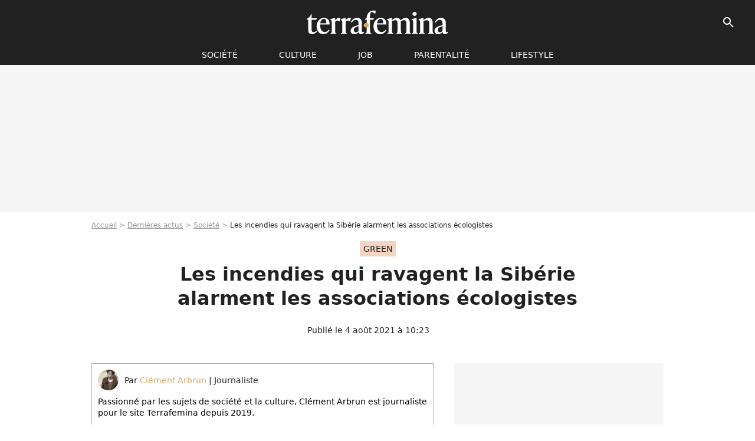

--- FILE ---
content_type: text/html; charset=UTF-8
request_url: https://www.terrafemina.com/article/siberie-les-incendies-alertent-les-associations-ecologistes_a359229/1
body_size: 12422
content:
<!DOCTYPE html>
<html>
    <head>
        <meta charset="UTF-8">
        <meta name="robots" content="index,follow,max-snippet:-1,max-image-preview:large,max-video-preview:6" />
                <meta name="viewport" content="width=device-width, initial-scale=1.0, maximum-scale=1.0, minimum-scale=1.0, user-scalable=no">
        <title>Les incendies qui ravagent la Sibérie alarment les associations écologistes - Terrafemina</title>
            
                                                                                                                                                                                                                        
        
            <meta property="og:url" content="https://www.terrafemina.com/article/siberie-les-incendies-alertent-les-associations-ecologistes_a359229/1">
    
    
    
    
                    <meta property="article:published_time" content="2021-08-04T10:23:00+02:00">
    
                    <meta property="article:modified_time" content="2021-08-04T10:23:00+02:00">
    
            <meta property="article:section" content="Société" />
    
                        <meta property="article:tag" content="Green" />
                    <meta property="article:tag" content="Société" />
            
        <meta name="keywords" content="" />
        <meta name="Googlebot" content="noarchive" />
        <meta name="author" content="Terrafemina" />
        <meta name="country" content="France" />
        <meta name="geo.country" content="FR" />
                <meta name="description" content="En Sibérie, d&amp;#039;impressionnants incendies ravagent les forêts et exacerbent la pollution atmosphérique, suscitant une inquiétude généralisée. Des organismes comme Greenpeace notamment tirent la sonnette d&amp;#039;alarme." />
                        <meta name="twitter:site" content="@terrafemina" />
                    <meta property="og:type" content="article" />
        <meta name="twitter:card" content="summary_large_image" />
                <meta property="og:title" content="Les incendies qui ravagent la Sibérie alarment les associations écologistes" />
        <meta name="twitter:title" content="Les incendies qui ravagent la Sibérie alarment les associations écologistes" />
                        <meta property="og:description" content="En Sibérie, d&amp;#039;impressionnants incendies ravagent les forêts et exacerbent la pollution atmosphérique, suscitant une inquiétude généralisée. Des organismes comme Greenpeace notamment tirent la sonnette d&amp;#039;alarme." />
        <meta name="twitter:description" content="En Sibérie, d&amp;#039;impressionnants incendies ravagent les forêts et exacerbent la pollution atmosphérique, suscitant une inquiétude généralisée. Des organismes comme Greenpeace notamment tirent la sonnette d&amp;#039;alarme." />
                            <meta property="og:image" content="https://static1.terrafemina.com/articles/9/35/92/29/@/539757-en-yakoutie-les-incendies-font-rage-et-1200x630-1.jpg" />
    <meta name="twitter:image" content="https://static1.terrafemina.com/articles/9/35/92/29/@/539757-en-yakoutie-les-incendies-font-rage-et-1200x630-1.jpg" />
                                                
        <link rel="shortcut icon" type="image/x-icon" href="https://static1.terrafemina.com/build/tf_fr/favicon.bb8044dc.png">
        <link rel="icon" type="image/ico" href="https://static1.terrafemina.com/build/tf_fr/favicon.bb8044dc.png">

                        
                        <link rel="preload" href="https://static1.terrafemina.com/build/tf_fr/logo_brand_main.0b5ba459.svg" as="image" />
        
    
            
                    <link rel="preload" href="https://static1.terrafemina.com/articles/9/35/92/29/@/539757-en-yakoutie-les-incendies-font-rage-et-580x0-1.jpg" as="image" />
            
                    <link rel="preload" href="https://static1.terrafemina.com/build/tf_fr/article-3a3f80b9652fde12b51a.css" as="style" />
        <link rel="stylesheet" href="https://static1.terrafemina.com/build/tf_fr/article-3a3f80b9652fde12b51a.css">
    
                
        
<script type="text/javascript">
(function(global) {
    var fontCss           = localStorage.getItem('pp_font_code');
    var distantFontHash   = localStorage.getItem('pp_font_url');
    var currentFontHash   = "https\u003A\/\/static1.terrafemina.com\/build\/tf_fr\/fonts_standalone\u002D839a86215bf0d18acd64.css";

    if (fontCss && distantFontHash && (distantFontHash === currentFontHash)) {
        var style           = document.createElement('style');
            style.type      = 'text/css';
            style.innerHTML = fontCss;

        document.head.appendChild(style);
    }
}(window));
</script>

            </head>

    
    <body class="article-universe articlepage-route ">
    
                <div class="sub-body">
            

<header id="header-main" class="header-main js-header-main">
    <div class="header-top">
        <div class="header-top-left">
            <i id="header-main-menu-icon" class="header-main-menu-icon ui-icons">menu</i>
            <i id="header-main-close-icon" class="header-main-close-icon ui-icons">close2</i>
        </div>

                                <span class="js-b16 1F header-main-logo" aria-label="Accueil">
                <img
                    class="header-logo"
                    src="https://static1.terrafemina.com/build/tf_fr/logo_brand_main.0b5ba459.svg"
                    alt="Terrafemina"
                    width="202"
                    height="50"
                >
            </span>
                    
        <div class="header-top-right">
                        <div class="header-main-btn-holder">
                                    
                                                </div>
            
                                        <i id="header-main-search-icon" class="ui-icons header-main-search-icon">search</i>
                    </div>
    </div>

                        <nav id="header-nav-panel" class="header-bottom header-nav-unloaded"  data-subnav="/api/menu" >
            
                
    <div class="header-main-dropdown-container js-nav-item-holder">
        <div class="header-main-category">
                            <span class="js-b16 1FCB4A4C1FC24F424643CB433FCB21232C2C header-main-nav-link ">société</span>
            
                            <i class="header-icon-more ui-icons">chevron_bot</i>
                <i class="header-icon-next ui-icons js-btn-expand-subnav">chevron_right</i>
                    </div>

                    <div class="header-main-subcategory js-subnav-item-holder" data-key="societe"></div>
            </div>
            
                
    <div class="header-main-dropdown-container js-nav-item-holder">
        <div class="header-main-category">
                            <span class="js-b16 1FCB4A4C1F42C348CBC3C1433FCB2122262C header-main-nav-link ">Culture</span>
            
                            <i class="header-icon-more ui-icons">chevron_bot</i>
                <i class="header-icon-next ui-icons js-btn-expand-subnav">chevron_right</i>
                    </div>

                    <div class="header-main-subcategory js-subnav-item-holder" data-key="culture"></div>
            </div>
            
                
    <div class="header-main-dropdown-container js-nav-item-holder">
        <div class="header-main-category">
                            <span class="js-b16 1FCB4A4C1FCBC14AC44A46483FCB22222C header-main-nav-link ">Job</span>
            
                            <i class="header-icon-more ui-icons">chevron_bot</i>
                <i class="header-icon-next ui-icons js-btn-expand-subnav">chevron_right</i>
                    </div>

                    <div class="header-main-subcategory js-subnav-item-holder" data-key="job"></div>
            </div>
            
                
    <div class="header-main-dropdown-container js-nav-item-holder">
        <div class="header-main-category">
                            <span class="js-b16 1FCB4A4C1F4349444A49CBC23FCB262B2C header-main-nav-link ">Parentalité</span>
            
                            <i class="header-icon-more ui-icons">chevron_bot</i>
                <i class="header-icon-next ui-icons js-btn-expand-subnav">chevron_right</i>
                    </div>

                    <div class="header-main-subcategory js-subnav-item-holder" data-key="parentalite"></div>
            </div>
            
                
    <div class="header-main-dropdown-container js-nav-item-holder">
        <div class="header-main-category">
                            <span class="js-b16 1FCB4A4C1F48464443C2CBC648433FCB212B2521 header-main-nav-link ">Lifestyle</span>
            
                            <i class="header-icon-more ui-icons">chevron_bot</i>
                <i class="header-icon-next ui-icons js-btn-expand-subnav">chevron_right</i>
                    </div>

                    <div class="header-main-subcategory js-subnav-item-holder" data-key="lifestyle"></div>
            </div>
</nav>
            
        <div id="header-main-search-container" class="header-main-search-container">
        <div id="header-main-search-canceled" class="header-main-search-canceled">Annuler</div>

        
<form method="post" action="/rechercher" class="search-form js-search">
    <label for="search_bar" class="search-form-label" aria-label="Rechercher sur Terrafemina"><i class="search-form-picto ui-icons">search</i></label>
    <input
        id="search_bar"
        name="q"
        type="text"
        class="search-form-input js-input-txt"
        placeholder="Rechercher sur Terrafemina"
    />
    <button type="submit" class="search-form-submit js-submit-form" disabled aria-label="__label.header.search.submit">
        OK
    </button>
</form></div>
    </header>
                    
            
    

                            



    


<div class="ad-placement ad-placement-header ad-placeholder">
                    <div class="ad-logo"></div>    
    <div class="ad-container">
        
                    <div class="ad-item "
                id="jad-header-01"
                data-position="header"
                data-device="all"
                data-keywords="%7B%22special-targeting%22%3A%22header%22%7D">
            </div>
            </div>
</div>

            
            <main class="main-content" id="main-content">
                            <div class="breadcrumb">
    <a class="item" href="/">Accueil</a><a class="item" href="/news/1">Dernières actus</a><a class="item" href="/tag/societe_t2577">Société</a><h1 class="item" role="heading" aria-level="1">Les incendies qui ravagent la Sibérie alarment les associations écologistes</h1></div>            
                                

<div class="article-title-container mg-container">
            <div class="article-title-label">
            
                                    
                    
        
            
        
        
            <span class="label label-type-univers">
                    Green
                </span>
    
            
            
                    </div>
    
                                                        
    
    
    
    <div class="title-page-container"
            >
                <div class="title-page-text">
        Les incendies qui ravagent la Sibérie alarment les associations écologistes</div></div>


    
    <div class="article-title-published-container">
        <span class="article-title-published">
                            Publié le  4 août 2021 à 10:23
                    </span>
                    



<div class="share-container js-share"
            data-title="Les incendies qui ravagent la Sibérie alarment les associations écologistes"
    
    
    
                
                                            
                            
         data-jan="{&quot;eventAction&quot;:[&quot;click&quot;],&quot;eventName&quot;:&quot;social_share&quot;,&quot;position_name&quot;:&quot;social_share_button&quot;}"
    
>
    <div class="icon-container article-title-share ">
        <i class="ui-icons icon-share icon-share">share</i>
    </div>

            <span class="txt-container">Partager</span>
    </div>
            </div>
</div>



                                <div class="gd-2-cols">
                                        <div class="left-col">
                            <section class="article-container">
                                        
            
        <div class="author-article-bio-container mg-content">
            <div class="author-article-bio-link-container">
                <img src="https://static1.terrafemina.com/authors/7/10/07/@/1007-5d022f0fce480-35x35-1.jpg"
                    class="author-article-picture"
                    width="35"
                    height="35"
                />

                <span class="author-article-bio-link-span">
                    Par

                    <span class="author-article-bio-name">
                                            <a class="author-article-bio-link" href="/auteur/clement-arbrun_a1007">Clément Arbrun</a>
                                        </span>

                    |

                    <span class="author-article-bio-status">
                                            Journaliste
                                        </span>
                </span>
            </div>

                        <div class="author-article-bio-description">
                Passionné par les sujets de société et la culture, Clément Arbrun est journaliste pour le site Terrafemina depuis 2019.
            </div>
            
                                                </div>
                        
                    
<div class="article-headline mg-content">
    En Sibérie, d'impressionnants incendies ravagent les forêts et exacerbent la pollution atmosphérique, suscitant une inquiétude généralisée. Des organismes comme Greenpeace notamment tirent la sonnette d'alarme.
</div>
        
        <div class="mg-container js-editorial-content" id="article-content">
            
    <div data-src="https://printaudio.360.audion.fm/public/playerScripts/v1/collections/b1cJFL8lGRdd/player.js" class="audion-reader mg-content" id="audion_player_placeholder"></div>
                
        
        
        
        
    <div class="main-media-container mg-content">
                    
    

<img class="image-article" src="https://static1.terrafemina.com/articles/9/35/92/29/@/539757-en-yakoutie-les-incendies-font-rage-et-580x0-1.jpg" width="580" height="387" fetchpriority="high" alt="En Yakoutie, les incendies font rage et alarment médias internationaux et associations." />

    <span class="media-copyright">En Yakoutie, les incendies font rage et alarment médias internationaux et associations.© Abaca</span>
            </div>








            
                            

    

    
    

<div class="ad-placement ad-placement-atf mg-content ad-only-mobile ad-placeholder ad-entitled">
                    <div class="ad-logo"></div>    
    <div class="ad-container">
                                <div class="ad-title">La suite après la publicité</div>
        
                    <div class="ad-item "
                id="jad-atf_mobile-01"
                data-position="rectangle_atf"
                data-device="mobile"
                data-keywords="%5B%5D">
            </div>
            </div>
</div>

                                            
                                            
                        
        
                        <div class="block-text">
            <p>"Il pleut des cendres et de la fumée épaisse". Voilà <span class="js-b16 45CBCBC0C22D1F1FCBCC46CBCB43C119424F4E1FC2464143C1464A493FCB464E43C21FC2CB4ACBC3C21F2A2B21212B2621202B232526252A2521242324">ce que rapporte le Siberian Times </span> à propos des incendies catastrophiques qui font rage depuis des semaines en Yakoutie, au nord-est de la Sibérie. 136 personnes - pour la plupart des enfants et des personnes âgées - ont déjà été évacuées du village de Kylaiy, entouré d'incendies de forêt, détaille le quotidien, photographies à l'appui. Sur ces clichés, une considérable fumée recouvre les arbres alentours.</p><p>Un cauchemar qui n'en finit pas : cela fait depuis le mois de mai que ces incendies font rage au sein des forêts boréales de Yakoutie, ou République de Sakha de son nom officiel, territoire de plus de trois millions de kilomètres (la Sibérie en compte 13 millions), pourtant connu comme étant l'une des régions les plus froides du monde, rappelle à raison <span class="js-b16 [base64]">le quotidien de l'écologie Reporterre.</span> Des incendies notamment causés par une hausse inattendue des températures, exacerbant la sécheresse alentours, et donc par le <a href="/article/ecofeminisme-ca-veut-dire-quoi_a349508/1">dérèglement climatique</a>.</p><p>Une atmosphère étouffante globale, puisque c'est aussi en Sibérie centrale et dans le nord-ouest de la région que se déclarent des feux de forêts impressionnants, comme le déplore le site. Un état des lieux alarmant.</p><div class="title-h2">Une catastrophe considérable</div>
        </div>
        
                                                    
                        
        
    <div class="block-social js-embed" data-source="twitter" data-source-script="https://platform.twitter.com/widgets.js">
        <blockquote class="twitter-tweet"><p lang="en" dir="ltr">136 people - mostly children & elderly - evacuated from Yakutia's Kylaiy village, surrounded by wildfires. Mi8 helicopter with firefighters on board couldn't land due to poor visibility. 'Its raining ashes & v heavy smoke', News.Ykt journalist Yelena Alekseeva said from the site <a href="https://t.co/iFyfieU2ye">pic.twitter.com/iFyfieU2ye</a></p>— The Siberian Times (@siberian_times) <a href="https://twitter.com/siberian_times/status/1422492045898182656?ref_src=twsrc%5Etfw">August 3, 2021</a></blockquote> 
    </div>


    
                                                    
                                            
                        
        
                        <div class="block-text">
            <p>Et qui inquiète fortement les associations et organismes comme Greenpeace, lequel nous rappelle que les incendies ont déjà balayé plus de 3,2 millions d'hectares de forêt. "La situation catastrophique des incendies en Russie, qui en est à sa quatrième année, est loin d'être résolue et le pic annuel des feux de forêt n'a pas encore été dépassé. La superficie totale couverte par les incendies dans le pays depuis le début de l'année était de 11,3 millions d'hectares. Il y a maintenant 3,2 millions d'hectares d'incendies", détaille l'ONG, dixit <span class="js-b16 [base64]">Novethic</span>.</p><p><span class="js-b16 45CBCBC0C22D1F1FCCCCCC194CC1434349C0434A42431944C11F424A494A4B4A1EC1C3C2C246431E444FC143CBC21E414FC1434A4843C21E4B4A494C43C11F">En 2016 déjà, </span> Greenpeace tirait la sonnette d'alarme quant aux feux de forêts se déclenchant "chaque année, dans les vastes étendues de Sibérie", déplorant notamment la disparition de sept millions d'hectare sur ce vaste territoire boisé, et alertait quant à l'éventuelle extinction de tout un "patrimoine forestier". La situation que nous observons aujourd'hui est inquiétante, mais malheureusement, pas si étonnante. Tel que le développe Reporterre, ce sont déjà 11,3 millions d'hectares qui ont été ravagés par les incendies en Russie depuis le début de l'année.</p><p>Des dégâts considérables et une urgence très actuelle, et ce "alors que la saison des incendies doit encore se prolonger pendant plus d'un mois", <span class="js-b16 45CBCBC0C22D1F1FCBCC46CBCB43C119424F4E1F4A44C044C11FC2CB4ACBC3C21F2A2B21202C232C2320232A2C222B21242A262B">s'inquiète</span> à juste titre l'AFP. </p>
        </div>
        
                    
        </div>
    </section>

        
        <section class="mg-container js-embed" data-type="outbrain">
                <!-- OUTBRAIN -->
<div class="OUTBRAIN"
     data-src="https://www.terrafemina.com/article/siberie-les-incendies-alertent-les-associations-ecologistes_a359229/1"
     data-widget-id="AR_6"
     data-ob-template="terrafemina"
></div>
<!-- OUTBRAIN -->

    </section>

            <section class="mg-container" >
                            
                
                    
    
    
    
    <div class="title-section-container"
            >
                <div class="title-section-text">
        Mots clés</div></div>



            
                                        <a class="tag-card" href="/tag/green_t2392">
            Green
        </a>
                                            <span class="js-b16 1FCB4A4C1F4943CCC21E43C2C24349CB4643484843C23FCB2A tag-card">
            News essentielles
        </span>
                                            <span class="js-b16 1FCB4A4C1FC24F424643CB433FCB21232C2C tag-card">
            Société
        </span>
                                            <span class="js-b16 1FCB4A4C1F4649CB43C1494ACB464F494A483FCB22222621 tag-card">
            international
        </span>
                                            <span class="js-b16 1FCB4A4C1F4E4F494B433FCB212B2021 tag-card">
            Monde
        </span>
                                            <a class="tag-card" href="/tag/ecologie_t407">
            ecologie
        </a>
                                            <span class="js-b16 1FCB4A4C1FC04F4848C3CB464F493FCB25252C tag-card">
            pollution
        </span>
            </section>
                        </div>
                    
                                        <div class="right-col">
                                                                                


    
    

    
<div class="ad-placement ad-placement-atf mg-container ad-only-desk ad-placeholder ad-sticky">
                    <div class="ad-logo"></div>    
    <div class="ad-container">
        
                    <div class="ad-item "
                id="jad-atf_desktop-01"
                data-position="rectangle_atf"
                data-device="desktop"
                data-keywords="%5B%5D">
            </div>
            </div>
</div>

      
    
    
    <section class="rc-section mg-container">
                            
                
                    
    
    
    
    <div class="title-section-container"
            >
                <div class="title-section-text">
        Les articles similaires</div></div>


    
    <div class="rc-content gd gd-gap-15 gd-s-1">
                                    




        












                



    


    


                        








<article class="news-card news-card-1 news-card-row"     >
    <!-- news card picture -->
                        
            
                    
        
                    
                
                
    
    
    
    
        
                
        <figure class="thumbnail news-card-picture thumbnail-1-1 thumbnail-cover"
                    >
                                    
                            
            
                            
        <img class="thumb-img-100 thumb-img"
            src="https://static1.terrafemina.com/uploads/d1/6f/d7/83/e0ce014cc8c9e5d9-105x105-2.jpg"
            alt="&quot;Annulez leurs concerts&quot; : la Fête de l&#039;Huma suscite l&#039;indignation en programmant des artistes accusés de violences physiques et sexuelles"
            width="105"
            height="105"
            loading="lazy"
                
            role="presentation"
        />

            
        
        
                </figure>

        
            
    <div class="news-card-info">
                                                        <div class="news-card-label-container">
                                                                                    
                    
        
            
        
        
            <span class="label label-type-univers">
                    Société
                </span>
    
                                            </div>
                            
                                                
                                                    <div
                    class="news-card-title"
                                    >

                                            <a href="/article/annulez-leurs-concerts-la-fete-de-lhuma-suscite-lindignation-en-programmant-des-artistes-accuses-de-violences-physiques-et-sexuelles_a376375/1" class="news-card-link"      role="link" aria-label="&quot;Annulez leurs concerts&quot; : la Fête de l&#039;Huma suscite l&#039;indignation en programmant des artistes accusés de violences physiques et sexuelles">&quot;Annulez leurs concerts&quot; : la Fête de l&#039;Huma suscite l&#039;indignation en programmant des artistes accusés de violences physiques et sexuelles</a>
                    
                </div>
                            
                                                
                                                        <div class="news-card-date">11 septembre 2025</div>
                                        </div>
</article>

                            




        












                



    


    


                        








<article class="news-card news-card-1 news-card-row"     >
    <!-- news card picture -->
                        
            
                    
        
                    
                
                
    
    
    
    
        
                
        <figure class="thumbnail news-card-picture thumbnail-1-1 thumbnail-cover"
                    >
                                    
                            
            
                            
        <img class="thumb-img-100 thumb-img"
            src="https://static1.terrafemina.com/uploads/e9/0b/09/ab/af069576f3ddf04e-105x105-1.jpg"
            alt="&quot;Scandale&quot; : cet humoriste accusé de viols &quot;innocenté&quot; à tort sur une grande radio ? Les internautes dénoncent une séquence polémique"
            width="105"
            height="105"
            loading="lazy"
                
            role="presentation"
        />

            
        
        
                </figure>

        
            
    <div class="news-card-info">
                                                        <div class="news-card-label-container">
                                                                                    
                    
        
            
        
        
            <span class="label label-type-univers">
                    Société
                </span>
    
                                            </div>
                            
                                                
                                                    <div
                    class="news-card-title"
                                    >

                                            <a href="/article/scandale-cet-humoriste-accuse-de-viols-innocente-a-tort-sur-une-grande-radio-les-internautes-denoncent-une-sequence-polemique_a376695/1" class="news-card-link"      role="link" aria-label="&quot;Scandale&quot; : cet humoriste accusé de viols &quot;innocenté&quot; à tort sur une grande radio ? Les internautes dénoncent une séquence polémique">&quot;Scandale&quot; : cet humoriste accusé de viols &quot;innocenté&quot; à tort sur une grande radio ? Les internautes dénoncent une séquence polémique</a>
                    
                </div>
                            
                                                
                                                        <div class="news-card-date">3 novembre 2025</div>
                                        </div>
</article>

                            




        












                



    


    


                        








<article class="news-card news-card-1 news-card-row"     >
    <!-- news card picture -->
                        
            
                    
        
                    
                
                
    
    
    
    
        
                
        <figure class="thumbnail news-card-picture thumbnail-1-1 thumbnail-cover"
                    >
                                    
                            
            
                            
        <img class="thumb-img-100 thumb-img"
            src="https://static1.terrafemina.com/uploads/ca/a7/7e/9d/def2b7c147d56037-105x105-1.jpg"
            alt="&quot;En coulisse, ils se masturbaient sur des candidates&quot; : ce livre choc déclenche le Me Too Miss France"
            width="105"
            height="105"
            loading="lazy"
                
            role="presentation"
        />

            
        
        
                </figure>

        
            
    <div class="news-card-info">
                                                        <div class="news-card-label-container">
                                                                                    
                    
        
            
        
        
            <span class="label label-type-univers">
                    Société
                </span>
    
                                            </div>
                            
                                                
                                                    <div
                    class="news-card-title"
                                    >

                                            <a href="/article/en-coulisse-ils-se-masturbaient-sur-des-candidates-ce-livre-choc-declenche-le-me-too-miss-france_a376347/1" class="news-card-link"      role="link" aria-label="&quot;En coulisse, ils se masturbaient sur des candidates&quot; : ce livre choc déclenche le Me Too Miss France">&quot;En coulisse, ils se masturbaient sur des candidates&quot; : ce livre choc déclenche le Me Too Miss France</a>
                    
                </div>
                            
                                                
                                                        <div class="news-card-date">9 septembre 2025</div>
                                        </div>
</article>

                            




        












                



    


    


                        








<article class="news-card news-card-1 news-card-row"     >
    <!-- news card picture -->
                        
            
                    
        
                    
                
                
    
    
    
    
        
                
        <figure class="thumbnail news-card-picture thumbnail-1-1 thumbnail-cover"
                    >
                                    
                            
            
                            
        <img class="thumb-img-100 thumb-img"
            src="https://static1.terrafemina.com/uploads/85/6a/87/33/e3ba7c15d21c9d11-105x105-2.jpg"
            alt="&quot;C&#039;est très alarmant&quot;, &quot;elle est décharnée&quot; : l&#039;extrême maigreur de cette actrice d&#039;Emily in Paris inquiète les fans"
            width="105"
            height="105"
            loading="lazy"
                
            role="presentation"
        />

            
        
        
                </figure>

        
            
    <div class="news-card-info">
                                                        <div class="news-card-label-container">
                                                                                    
                    
        
            
        
        
            <span class="label label-type-univers">
                    News essentielles
                </span>
    
                                            </div>
                            
                                                
                                                    <div
                    class="news-card-title"
                                    >

                                            <a href="/article/cest-tres-alarmant-elle-est-decharnee-lextreme-maigreur-de-cette-actrice-demily-in-paris-inquiete-les-fans_a376445/1" class="news-card-link"      role="link" aria-label="&quot;C&#039;est très alarmant&quot;, &quot;elle est décharnée&quot; : l&#039;extrême maigreur de cette actrice d&#039;Emily in Paris inquiète les fans">&quot;C&#039;est très alarmant&quot;, &quot;elle est décharnée&quot; : l&#039;extrême maigreur de cette actrice d&#039;Emily in Paris inquiète les fans</a>
                    
                </div>
                            
                                                
                                                        <div class="news-card-date">21 septembre 2025</div>
                                        </div>
</article>

                            




        












                



    


    


                        








<article class="news-card news-card-1 news-card-row"     >
    <!-- news card picture -->
                        
            
                    
        
                    
                
                
    
    
    
    
        
                
        <figure class="thumbnail news-card-picture thumbnail-1-1 thumbnail-cover"
                    >
                                    
                            
            
                            
        <img class="thumb-img-100 thumb-img"
            src="https://static1.terrafemina.com/uploads/5b/b3/b6/da/642ea6e8fe6cfac9-105x105-1.jpg"
            alt="&quot;C&#039;est aussi le champion du harcèlement sexuel&quot; : cet athlète mondialement reconnu est accusé de violences, les féministes indignées sur Instagram"
            width="105"
            height="105"
            loading="lazy"
                
            role="presentation"
        />

            
        
        
                </figure>

        
            
    <div class="news-card-info">
                                                        <div class="news-card-label-container">
                                                                                    
                    
        
            
        
        
            <span class="label label-type-univers">
                    Société
                </span>
    
                                            </div>
                            
                                                
                                                    <div
                    class="news-card-title"
                                    >

                                            <span class="js-b16 [base64] news-card-link" role="link" aria-label="&quot;C&#039;est aussi le champion du harc&egrave;lement sexuel&quot; : cet athl&egrave;te mondialement reconnu est accus&eacute; de violences, les f&eacute;ministes indign&eacute;es sur Instagram">&quot;C&#039;est aussi le champion du harcèlement sexuel&quot; : cet athlète mondialement reconnu est accusé de violences, les féministes indignées sur Instagram</span>
                    
                </div>
                            
                                                
                                                        <div class="news-card-date">17 septembre 2025</div>
                                        </div>
</article>

                            




        












                



    


    


                        








<article class="news-card news-card-1 news-card-row"     >
    <!-- news card picture -->
                        
            
                    
        
                    
                
                
    
    
    
    
        
                
        <figure class="thumbnail news-card-picture thumbnail-1-1 thumbnail-cover"
                    >
                                    
                            
            
                            
        <img class="thumb-img-100 thumb-img"
            src="https://static1.terrafemina.com/uploads/a4/18/2c/08/9c438a2f5fa2afb7-105x105-1.jpg"
            alt="&quot;J&#039;aime être sexy et me prendre en photo nue&quot; : Britney Spears supprime ses très sulfureux &quot;selfies dénudés&quot; sur Insta et ses nus étaient &quot;vraiment politiques&quot;, elle explique"
            width="105"
            height="105"
            loading="lazy"
                
            role="presentation"
        />

            
        
        
                </figure>

        
            
    <div class="news-card-info">
                                                        <div class="news-card-label-container">
                                                                                    
                    
        
            
        
        
            <span class="label label-type-univers">
                    Société
                </span>
    
                                            </div>
                            
                                                
                                                    <div
                    class="news-card-title"
                                    >

                                            <span class="js-b16 [base64] news-card-link" role="link" aria-label="&quot;J&#039;aime &ecirc;tre sexy et me prendre en photo nue&quot; : Britney Spears supprime ses tr&egrave;s sulfureux &quot;selfies d&eacute;nud&eacute;s&quot; sur Insta et ses nus &eacute;taient &quot;vraiment politiques&quot;, elle explique">&quot;J&#039;aime être sexy et me prendre en photo nue&quot; : Britney Spears supprime ses très sulfureux &quot;selfies dénudés&quot; sur Insta et ses nus étaient &quot;vraiment politiques&quot;, elle explique</span>
                    
                </div>
                            
                                                
                                                        <div class="news-card-date">4 novembre 2025</div>
                                        </div>
</article>

                        </div>

                        </section>




    

    
<div class="ad-placement ad-placement-mtf mg-container ad-placeholder ad-sticky">
                    <div class="ad-logo"></div>    
    <div class="ad-container">
        
                    <div class="ad-item "
                id="jad-mtf-01"
                data-position="rectangle_mtf"
                data-device="all"
                data-keywords="%5B%5D">
            </div>
            </div>
</div>

     
    
    
    <section class="rc-section mg-container">
                            
                
                    
    
    
    
    <div class="title-section-container"
            >
                <div class="title-section-text">
        Dernières actualités</div></div>


    
    <div class="rc-content gd gd-gap-15 gd-s-1 mg-content">
                                    




        












                



    


    


                        








<article class="news-card news-card-1 news-card-row"     >
    <!-- news card picture -->
                        
            
                    
        
                    
                
                
    
    
    
    
        
                
        <figure class="thumbnail news-card-picture thumbnail-1-1 thumbnail-cover"
                    >
                                    
                            
            
                            
        <img class="thumb-img-100 thumb-img"
            src="https://static1.terrafemina.com/uploads/73/84/67/15/4487a7fc96bf2290-105x105-1.jpg"
            alt="&quot;Evitez...&quot; : Karine Le Marchand dévoile un (très bon) conseil de dating pour les femmes"
            width="105"
            height="105"
            loading="lazy"
                
            role="presentation"
        />

            
        
        
                </figure>

        
            
    <div class="news-card-info">
                                                        <div class="news-card-label-container">
                                                                                    
                    
        
            
        
        
            <span class="label label-type-univers">
                    relations
                </span>
    
                                            </div>
                            
                                                
                                                    <div
                    class="news-card-title"
                                    >

                                            <a href="/article/evitez-karine-le-marchand-devoile-un-tres-bon-conseil-de-dating-pour-les-femmes_a377035/1" class="news-card-link"      role="link" aria-label="&quot;Evitez...&quot; : Karine Le Marchand dévoile un (très bon) conseil de dating pour les femmes">&quot;Evitez...&quot; : Karine Le Marchand dévoile un (très bon) conseil de dating pour les femmes</a>
                    
                </div>
                            
                                                
                                                        <div class="news-card-date">13:00</div>
                                        </div>
</article>

                            




        












                



    


    


                        








<article class="news-card news-card-1 news-card-row"     >
    <!-- news card picture -->
                        
            
                    
        
                    
                
                
    
    
    
    
        
                
        <figure class="thumbnail news-card-picture thumbnail-1-1 thumbnail-cover"
                    >
                                    
                            
            
                            
        <img class="thumb-img-100 thumb-img"
            src="https://static1.terrafemina.com/uploads/1a/71/09/36/e1d242275b925ad7-105x105-2.jpg"
            alt="Cette célèbre chanteuse accueille un nouveau bébé via mère porteuse et ça fait polémique"
            width="105"
            height="105"
            loading="lazy"
                
            role="presentation"
        />

            
        
        
                </figure>

        
            
    <div class="news-card-info">
                                                        <div class="news-card-label-container">
                                                                                    
                    
        
            
        
        
            <span class="label label-type-univers">
                    people
                </span>
    
                                            </div>
                            
                                                
                                                    <div
                    class="news-card-title"
                                    >

                                            <a href="/article/cette-celebre-chanteuse-accueille-un-nouveau-bebe-via-mere-porteuse-et-ca-fait-polemique_a377033/1" class="news-card-link"      role="link" aria-label="Cette célèbre chanteuse accueille un nouveau bébé via mère porteuse et ça fait polémique">Cette célèbre chanteuse accueille un nouveau bébé via mère porteuse et ça fait polémique</a>
                    
                </div>
                            
                                                
                                                        <div class="news-card-date">12:00</div>
                                        </div>
</article>

                            




        












                



    


    


                        








<article class="news-card news-card-1 news-card-row"     >
    <!-- news card picture -->
                        
            
                    
        
                    
                
                
    
    
    
    
        
                
        <figure class="thumbnail news-card-picture thumbnail-1-1 thumbnail-cover"
                    >
                                    
                            
            
                            
        <img class="thumb-img-100 thumb-img"
            src="https://static1.terrafemina.com/uploads/da/e7/4e/64/f5031ebfc7aaeffa-105x105-1.jpg"
            alt="Blake Lively vs Justin Baldoni : ces SMS d&#039;une célèbre chanteuse qui pourraient tout changer"
            width="105"
            height="105"
            loading="lazy"
                
            role="presentation"
        />

            
        
        
                </figure>

        
            
    <div class="news-card-info">
                                                        <div class="news-card-label-container">
                                                                                    
                    
        
            
        
        
            <span class="label label-type-univers">
                    Société
                </span>
    
                                            </div>
                            
                                                
                                                    <div
                    class="news-card-title"
                                    >

                                            <a href="/article/blake-lively-vs-justin-baldoni-ces-sms-dune-celebre-chanteuse-qui-pourraient-tout-changer_a377032/1" class="news-card-link"      role="link" aria-label="Blake Lively vs Justin Baldoni : ces SMS d&#039;une célèbre chanteuse qui pourraient tout changer">Blake Lively vs Justin Baldoni : ces SMS d&#039;une célèbre chanteuse qui pourraient tout changer</a>
                    
                </div>
                            
                                                
                                                        <div class="news-card-date">10:49</div>
                                        </div>
</article>

                            




        












                



    


    


                        








<article class="news-card news-card-1 news-card-row"     >
    <!-- news card picture -->
                        
            
                    
        
                    
                
                
    
    
    
    
        
                
        <figure class="thumbnail news-card-picture thumbnail-1-1 thumbnail-cover"
                    >
                                    
                            
            
                            
        <img class="thumb-img-100 thumb-img"
            src="https://static1.terrafemina.com/uploads/7c/81/0f/3e/32fc235c84f2d6c4-105x105-1.jpg"
            alt="&quot;Plaisir intense&quot;, &quot;jouer un orgasme&quot; : Cécile de France dévoile les dessous de cette &quot;scène de sexe sublime&quot; au coeur de ce film disponible gratuitement en ligne"
            width="105"
            height="105"
            loading="lazy"
                
            role="presentation"
        />

            
        
        
                </figure>

        
            
    <div class="news-card-info">
                                                        <div class="news-card-label-container">
                                                                                    
                    
        
            
        
        
            <span class="label label-type-univers">
                    cinéma
                </span>
    
                                            </div>
                            
                                                
                                                    <div
                    class="news-card-title"
                                    >

                                            <a href="/article/plaisir-intense-jouer-un-orgasme-cecile-de-france-devoile-les-dessous-de-cette-scene-de-sexe-sublime-au-coeur-de-ce-film-disponible-gratuitement-en-ligne_a377031/1" class="news-card-link"      role="link" aria-label="&quot;Plaisir intense&quot;, &quot;jouer un orgasme&quot; : Cécile de France dévoile les dessous de cette &quot;scène de sexe sublime&quot; au coeur de ce film disponible gratuitement en ligne">&quot;Plaisir intense&quot;, &quot;jouer un orgasme&quot; : Cécile de France dévoile les dessous de cette &quot;scène de sexe sublime&quot; au coeur de ce film disponible gratuitement en ligne</a>
                    
                </div>
                            
                                                
                                                        <div class="news-card-date">20 janvier 2026</div>
                                        </div>
</article>

                            




        












                



    


    


                        








<article class="news-card news-card-1 news-card-row"     >
    <!-- news card picture -->
                        
            
                    
        
                    
                
                
    
    
    
    
        
                
        <figure class="thumbnail news-card-picture thumbnail-1-1 thumbnail-cover"
                    >
                                    
                            
            
                            
        <img class="thumb-img-100 thumb-img"
            src="https://static1.terrafemina.com/uploads/9d/60/5c/02/f4021aba88931bb0-105x105-1.jpg"
            alt="&quot;Un ange tombé du ciel&quot; : en bikini à 60 ans, ce sex-symbol des années 1990 fascine (toujours) les internautes et on comprend pourquoi"
            width="105"
            height="105"
            loading="lazy"
                
            role="presentation"
        />

            
        
        
                </figure>

        
            
    <div class="news-card-info">
                                                        <div class="news-card-label-container">
                                                                                    
                    
        
            
        
        
            <span class="label label-type-univers">
                    Culture
                </span>
    
                                            </div>
                            
                                                
                                                    <div
                    class="news-card-title"
                                    >

                                            <span class="js-b16 [base64] news-card-link" role="link" aria-label="&quot;Un ange tomb&eacute; du ciel&quot; : en bikini &agrave; 60 ans, ce sex-symbol des ann&eacute;es 1990 fascine (toujours) les internautes et on comprend pourquoi">&quot;Un ange tombé du ciel&quot; : en bikini à 60 ans, ce sex-symbol des années 1990 fascine (toujours) les internautes et on comprend pourquoi</span>
                    
                </div>
                            
                                                
                                                        <div class="news-card-date">20 janvier 2026</div>
                                        </div>
</article>

                            




        












                



    


    


                        








<article class="news-card news-card-1 news-card-row"     >
    <!-- news card picture -->
                        
            
                    
        
                    
                
                
    
    
    
    
        
                
        <figure class="thumbnail news-card-picture thumbnail-1-1 thumbnail-cover"
                    >
                                    
                            
            
                            
        <img class="thumb-img-100 thumb-img"
            src="https://static1.terrafemina.com/uploads/0f/52/c5/8a/03e31e4bb8be411a-105x105-1.jpg"
            alt="&quot;Se serrer la main = se serrer le pénis&quot; : cet expert dénonce le manque d&#039;hygiène atroce des hommes"
            width="105"
            height="105"
            loading="lazy"
                
            role="presentation"
        />

            
        
        
                </figure>

        
            
    <div class="news-card-info">
                                                        <div class="news-card-label-container">
                                                                                    
                    
        
            
        
        
            <span class="label label-type-univers">
                    Santé
                </span>
    
                                            </div>
                            
                                                
                                                    <div
                    class="news-card-title"
                                    >

                                            <span class="js-b16 [base64] news-card-link" role="link" aria-label="&quot;Se serrer la main = se serrer le p&eacute;nis&quot; : cet expert d&eacute;nonce le manque d&#039;hygi&egrave;ne atroce des hommes">&quot;Se serrer la main = se serrer le pénis&quot; : cet expert dénonce le manque d&#039;hygiène atroce des hommes</span>
                    
                </div>
                            
                                                
                                                        <div class="news-card-date">20 janvier 2026</div>
                                        </div>
</article>

                        </div>

                                                    
    
        
        
        
                            
        
                            
        
        
    
        <span class="js-b16 1F4943CCC21F2A btn btn-type-tertiary btn-md">
                            <span>Dernières news</span>
            </span>

                    </section>




    

    
<div class="ad-placement ad-placement-btf mg-container ad-placeholder ad-sticky">
                    <div class="ad-logo"></div>    
    <div class="ad-container">
        
                    <div class="ad-item "
                id="jad-btf-01"
                data-position="rectangle_btf"
                data-device="all"
                data-keywords="%5B%5D">
            </div>
            </div>
</div>


                                            </div>
                                    </div>
                                        </main>

                                                






<div class="ad-placement ad-placement-footer">
    
    <div class="ad-container">
        
                    <div class="ad-item "
                id="jad-footer-01"
                data-position="footer"
                data-device="all"
                data-keywords="%5B%5D">
            </div>
            </div>
</div>

                






<div class="ad-placement ad-placement-interstitial">
    
    <div class="ad-container">
        
                    <div class="ad-item "
                id="jad-interstitial-01"
                data-position="interstitial"
                data-device="all"
                data-keywords="%5B%5D">
            </div>
            </div>
</div>

                






<div class="ad-placement ad-placement-pulse">
    
    <div class="ad-container">
        
                    <div class="ad-item "
                id="jad-pulse-01"
                data-position="pulse"
                data-device="all"
                data-keywords="%5B%5D">
            </div>
            </div>
</div>

                                
                
            
    

        
<script type="text/javascript">
    window._nli=window._nli||[],window._nli.push(["brand", "BNLI-1525"]),function(){var n,e,i=window._nli||(window._nli=[]);i.loaded||((n=document.createElement("script")).defer=!0,n.src="https://l.terrafemina.com/sdk.js",(e=document.getElementsByTagName("script")[0]).parentNode.insertBefore(n,e),i.loaded=!0)}();
</script>

                                                    
    




                            
            
<footer class="footer-wrapper" id="footer-main">
    <div class="footer-brand-logo">
                    <img
                class="footer-brand-logo-img"
                src="https://static1.terrafemina.com/build/tf_fr/logo_brand_white.0b5ba459.svg"
                alt="Terrafemina"
                width="202"
                height="50"
                loading="lazy"
            >
            </div>

                        <div class="footer-navigation-info-container">
                                                            <div class="footer-link-container">
                            <span class="js-b16 45CBCBC0C22D1F1FCCCCCC19CB43C1C14A44434E46494A19424F4E1FC243C1C4464243C21F48434C4A48 footer-link">
                            Conditions Générales d&#039;Utilisation
                            </span>
                            &nbsp;|&nbsp;
                        </div>
                                                                                <div class="footer-link-container">
                            <span class="js-b16 45CBCBC0C22D1F1FCCCCCC19CB43C1C14A44434E46494A19424F4E1FC243C1C4464243C21FCC454F46C2 footer-link">
                            Qui sommes-nous ?
                            </span>
                            &nbsp;|&nbsp;
                        </div>
                                                                                <div class="footer-link-container">
                            <span class="js-b16 45CBCBC0C22D1F1FCCCCCC19CB43C1C14A44434E46494A19424F4E1FC243C1C4464243C21F4E4349CB464F49C21E48434C4A4843C2 footer-link">
                            Mentions légales
                            </span>
                            &nbsp;|&nbsp;
                        </div>
                                                                                <div class="footer-link-container">
                            <span class="js-b16 45CBCBC0C22D1F1FCCCCCC19CB43C1C14A44434E46494A19424F4E1FC243C1C4464243C21FC04F4846CB46CAC3431E4B431E424F4F474643C2 footer-link">
                            Politique sur les cookies et autres traceurs
                            </span>
                            &nbsp;|&nbsp;
                        </div>
                                                                                <div class="footer-link-container">
                            <span class="js-b16 45CBCBC0C22D1F1FCCCCCC19CB43C1C14A44434E46494A19424F4E1FC243C1C4464243C21FC04F4846CB46CAC3431EC0C14FCB4342CB464F491E4B4F494943C2 footer-link">
                            Politique de protection des données
                            </span>
                            &nbsp;|&nbsp;
                        </div>
                                                                                <div class="footer-link-container">
                            <span class="js-b16 45CBCBC0C22D1F1FCCCCCC19CB43C1C14A44434E46494A19424F4E1FC243C1C4464243C21F424CC4 footer-link">
                            Conditions Générales de l&#039;offre payante Terrafemina.com
                            </span>
                            &nbsp;|&nbsp;
                        </div>
                                                                                <div class="footer-link-container">
                            <span class="js-b16 45CBCBC0C22D1F1FCCCCCC19CB43C1C14A44434E46494A19424F4E1FC243C1C4464243C21F494FCB464446424ACB464F491EC0C3C245 footer-link">
                            Notifications
                            </span>
                            &nbsp;|&nbsp;
                        </div>
                                                                                <div class="footer-link-container">
                            <span class="js-b16 45CBCBC0C22D1F1FCCCCCC19CB43C1C14A44434E46494A19424F4E1FC243C1C4464243C21F4C43C143C11EC3CB46CA footer-link">
                            Gérer Utiq
                            </span>
                            &nbsp;|&nbsp;
                        </div>
                                                                                <span class="footer-link-container footer-link" onclick="Didomi.notice.show()">
                            Préférences cookies
                        </span>
                                                </div>
          
    
    <div class="footer-copyright-container">
        <div class="footer-webedia-logo">
                            <img
                    src="/build/common/Webedia_Entertainment_Network_Logo_White.17b730ec.svg"
                    alt="Webedia"
                    width="200"
                    height="65"
                    loading="lazy"
                >
                    </div>
        <p class="footer-copyright">
            Copyright © 2008 - 2026 <br> Webedia - Tous droits réservés
        </p>
    </div>
</footer>



    


            <div class="easyAdsBox">&nbsp;</div>
            <div id="mq-state" class="mq-state"></div>            <div id="overlay-layer" class="overlay-layer"></div>

                <script type="application/ld+json">{"@context":"https:\/\/schema.org","@type":"NewsArticle","headline":"Les incendies qui ravagent la Sibérie alarment les associations écologistes","mainEntityOfPage":{"@type":"WebPage","@id":"https:\/\/www.terrafemina.com\/article\/siberie-les-incendies-alertent-les-associations-ecologistes_a359229\/1"},"datePublished":"2021-08-04T10:23:00+02:00","dateModified":"2021-08-04T10:23:00+02:00","image":{"@type":"ImageObject","url":"https:\/\/static1.terrafemina.com\/articles\/9\/35\/92\/29\/@\/539757-en-yakoutie-les-incendies-font-rage-et-1200x0-1.jpg"},"author":{"@type":"Person","name":"Clément Arbrun","worksFor":{"@type":"Organization","name":"Terrafemina","description":"{{ seo_constants.brand_title }} est la référence actu pour les femmes. News politiques, économiques, culturelles... la rédaction de {{ seo_constants.brand_title }} traque quotidiennement l'info pour la traiter sous un angle féminin et porte un regard différent sur notre société, ses bouleversements et le quotidien de la vie des femmes.","sameAs":["https:\/\/www.facebook.com\/terrafemina","https:\/\/twitter.com\/terrafemina"],"url":"https:\/\/www.terrafemina.com\/","logo":{"@type":"ImageObject","url":"https:\/\/static1.terrafemina.com\/skins\/amp-logo-orig-1.png"}},"description":"Passionné par les sujets de société et la culture, Clément Arbrun est journaliste pour le site Terrafemina depuis 2019.","jobTitle":"Journaliste","url":"https:\/\/www.terrafemina.com\/auteur\/clement-arbrun_a1007","image":"https:\/\/static1.terrafemina.com\/authors\/7\/10\/07\/@\/1007-5d022f0fce480-orig-1.jpg"},"publisher":{"@type":"Organization","name":"Terrafemina","description":"{{ seo_constants.brand_title }} est la référence actu pour les femmes. News politiques, économiques, culturelles... la rédaction de {{ seo_constants.brand_title }} traque quotidiennement l'info pour la traiter sous un angle féminin et porte un regard différent sur notre société, ses bouleversements et le quotidien de la vie des femmes.","sameAs":["https:\/\/www.facebook.com\/terrafemina","https:\/\/twitter.com\/terrafemina"],"url":"https:\/\/www.terrafemina.com\/","logo":{"@type":"ImageObject","url":"https:\/\/static1.terrafemina.com\/skins\/amp-logo-orig-1.png"}}}</script>

                            <script type="text/javascript">
                    

window._GLOBALS = {"build":"12715057963","website_name":"Terrafemina","jad_cmp":{"name":"didomi","siteId":"e23a01f6-a508-4e71-8f50-c1a9cae7c0d0","noticeId":"eNgLwNz8","paywall":{"clientId":"AVvF60FpOZcS6UoBe6sf8isBLYwzuLgMQCnNdE-FvpoW_OhR8P6zERqhyuIBGPOxqrTHKxv7QxsXnfck","planId":"P-6C32877591387682CMBQZOFA","tosUrl":"https:\/\/www.terrafemina.com\/services\/cgv","touUrl":"https:\/\/www.terrafemina.com\/services\/legal","privacyUrl":"https:\/\/www.terrafemina.com\/services\/politique-protection-donnes"},"includeCmp":false},"jad_config":{"src":"https:\/\/cdn.lib.getjad.io\/library\/120157152\/terrafemina_fr_web","page":"\/120157152\/TERRAFEMINA_FR_WEB\/article\/horizontal","keywords":{"version":"PPv2","site":"terrafemina","content_id":"359229","title":["les","incendies","qui","ravagent","la","siberie","alarment","les","associations","ecologistes"],"tags":["green","news-essentielles","societe","international","monde","ecologie","pollution"]},"article_inread_added_interval":3,"ad_logo_src":"https:\/\/static1.terrafemina.com\/build\/tf_fr\/logo_brand_ads.730ff8c9.png","ad_title":"La suite apr\u00e8s la publicit\u00e9","interstitialOnFirstPageEnabled":false,"disableAds":false},"jan_config":{"src":"https:\/\/cdn.lib.getjan.io\/library\/terrafemina.js"},"ga":{"route":"articlepage","has_video_content":"0","content_id":"359229","content_length":"2760","content_title":"Les incendies qui ravagent la Sib\u00e9rie alarment les associations \u00e9cologistes","content_publication_date":"2021-08-04 10:23:00","content_republication_date":"","author_id":"1007","author_name":"clement-arbrun","has_main_video_content":"0","linked_entities":null,"tags":["green","news-essentielles","societe","international","monde","ecologie","pollution"],"type_page":"article","content_type":"horizontal"},"gtm":{"id":"GTM-WG3SK3P"},"routes":{"current":"articlepage"},"constants":{"WEBSITE_HAS_CONSENT":true},"front":{"fontUrlkey":"pp_font_url","fontCodekey":"pp_font_code","fontCssUrl":"https:\/\/static1.terrafemina.com\/build\/tf_fr\/fonts_standalone-839a86215bf0d18acd64.css","hasSound1Percent":true}}


var dataLayer = dataLayer || [{"article_id":"359229","route":"articlepage","has_video_content":"0","content_id":"359229","content_length":"2760","content_title":"Les incendies qui ravagent la Sib\u00e9rie alarment les associations \u00e9cologistes","content_publication_date":"2021-08-04 10:23:00","content_republication_date":"","author_id":"1007","author_name":"clement-arbrun","has_main_video_content":"0","linked_entities":null,"tags":["green","news-essentielles","societe","international","monde","ecologie","pollution"],"type_page":"article","content_type":"horizontal","version":"PPv2","site":"terrafemina","title":["les","incendies","qui","ravagent","la","siberie","alarment","les","associations","ecologistes"]}];

window.jad = window.jad || {};
jad.cmd = jad.cmd || [];

window.jan = window.jan || {};
jan.cmd = jan.cmd || [];
jancmd = function(){jan.cmd.push(arguments);};
                </script>

                <script>
    window.nativePlacementsTrackingData = []
</script>

                <script src="/build/common/base-f6873b7a0a59249d8cfb.js" defer></script><script src="/build/common/article-59d3ad2165a796f79505.js" defer></script>
            
                                                
    <!-- DIDOMI GLOBALS -->
    <script type="text/javascript">
        window.didomiOnReady = window.didomiOnReady || [];
        window.didomiEventListeners = window.didomiEventListeners || [];
    </script>

                
                    
                    <!-- DIDOMI CMP SCRIPT BY NOTICE ID -->
            <script type="text/javascript">window.gdprAppliesGlobally=true;(function(){function a(e){if(!window.frames[e]){if(document.body&&document.body.firstChild){var t=document.body;var n=document.createElement("iframe");n.style.display="none";n.name=e;n.title=e;t.insertBefore(n,t.firstChild)}
            else{setTimeout(function(){a(e)},5)}}}function e(n,r,o,c,s){function e(e,t,n,a){if(typeof n!=="function"){return}if(!window[r]){window[r]=[]}var i=false;if(s){i=s(e,t,n)}if(!i){window[r].push({command:e,parameter:t,callback:n,version:a})}}e.stub=true;function t(a){if(!window[n]||window[n].stub!==true){return}if(!a.data){return}
            var i=typeof a.data==="string";var e;try{e=i?JSON.parse(a.data):a.data}catch(t){return}if(e[o]){var r=e[o];window[n](r.command,r.parameter,function(e,t){var n={};n[c]={returnValue:e,success:t,callId:r.callId};a.source.postMessage(i?JSON.stringify(n):n,"*")},r.version)}}
            if(typeof window[n]!=="function"){window[n]=e;if(window.addEventListener){window.addEventListener("message",t,false)}else{window.attachEvent("onmessage",t)}}}e("__tcfapi","__tcfapiBuffer","__tcfapiCall","__tcfapiReturn");a("__tcfapiLocator");(function(e){
            var t=document.createElement("script");t.id="spcloader";t.type="text/javascript";t.async=true;t.src="https://sdk.privacy-center.org/"+e+"/loader.js?target_type=notice&target=eNgLwNz8";t.charset="utf-8";var n=document.getElementsByTagName("script")[0];n.parentNode.insertBefore(t,n)})('e23a01f6-a508-4e71-8f50-c1a9cae7c0d0')})();</script>
                                                </div>
        </body>
</html>
